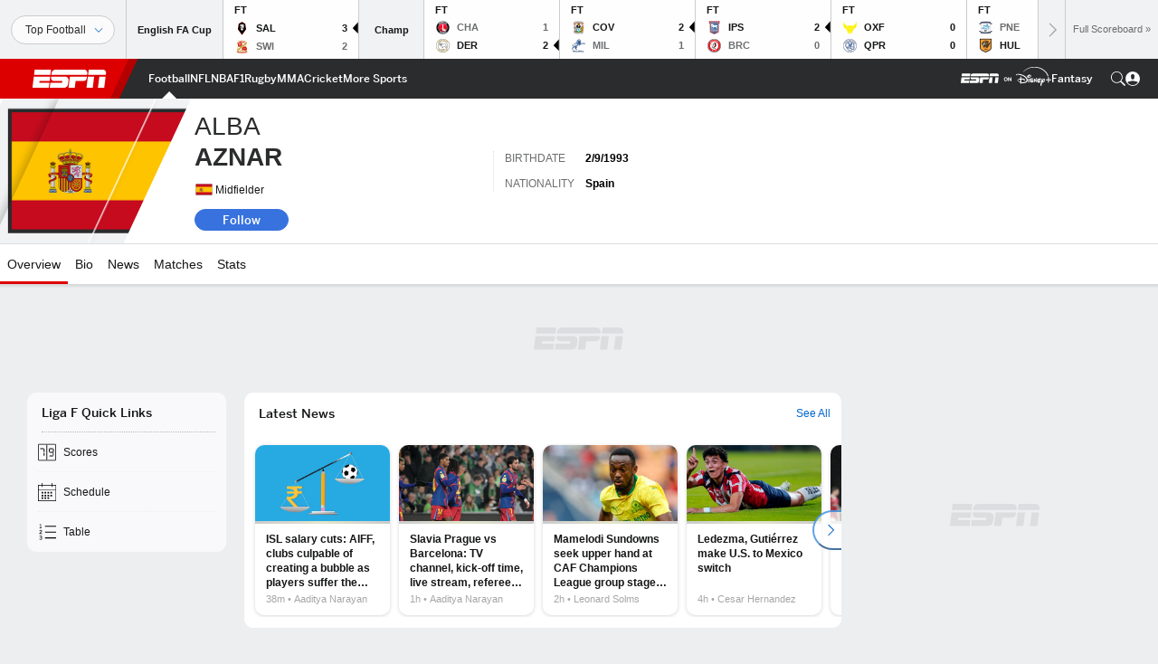

--- FILE ---
content_type: text/html; charset=utf-8
request_url: https://www.google.com/recaptcha/enterprise/anchor?ar=1&k=6LciB_gZAAAAAA_mwJ4G0XZ0BXWvLTt67V7YizXx&co=aHR0cHM6Ly9jZG4ucmVnaXN0ZXJkaXNuZXkuZ28uY29tOjQ0Mw..&hl=en&v=PoyoqOPhxBO7pBk68S4YbpHZ&size=invisible&anchor-ms=20000&execute-ms=30000&cb=kjolozrf482y
body_size: 49130
content:
<!DOCTYPE HTML><html dir="ltr" lang="en"><head><meta http-equiv="Content-Type" content="text/html; charset=UTF-8">
<meta http-equiv="X-UA-Compatible" content="IE=edge">
<title>reCAPTCHA</title>
<style type="text/css">
/* cyrillic-ext */
@font-face {
  font-family: 'Roboto';
  font-style: normal;
  font-weight: 400;
  font-stretch: 100%;
  src: url(//fonts.gstatic.com/s/roboto/v48/KFO7CnqEu92Fr1ME7kSn66aGLdTylUAMa3GUBHMdazTgWw.woff2) format('woff2');
  unicode-range: U+0460-052F, U+1C80-1C8A, U+20B4, U+2DE0-2DFF, U+A640-A69F, U+FE2E-FE2F;
}
/* cyrillic */
@font-face {
  font-family: 'Roboto';
  font-style: normal;
  font-weight: 400;
  font-stretch: 100%;
  src: url(//fonts.gstatic.com/s/roboto/v48/KFO7CnqEu92Fr1ME7kSn66aGLdTylUAMa3iUBHMdazTgWw.woff2) format('woff2');
  unicode-range: U+0301, U+0400-045F, U+0490-0491, U+04B0-04B1, U+2116;
}
/* greek-ext */
@font-face {
  font-family: 'Roboto';
  font-style: normal;
  font-weight: 400;
  font-stretch: 100%;
  src: url(//fonts.gstatic.com/s/roboto/v48/KFO7CnqEu92Fr1ME7kSn66aGLdTylUAMa3CUBHMdazTgWw.woff2) format('woff2');
  unicode-range: U+1F00-1FFF;
}
/* greek */
@font-face {
  font-family: 'Roboto';
  font-style: normal;
  font-weight: 400;
  font-stretch: 100%;
  src: url(//fonts.gstatic.com/s/roboto/v48/KFO7CnqEu92Fr1ME7kSn66aGLdTylUAMa3-UBHMdazTgWw.woff2) format('woff2');
  unicode-range: U+0370-0377, U+037A-037F, U+0384-038A, U+038C, U+038E-03A1, U+03A3-03FF;
}
/* math */
@font-face {
  font-family: 'Roboto';
  font-style: normal;
  font-weight: 400;
  font-stretch: 100%;
  src: url(//fonts.gstatic.com/s/roboto/v48/KFO7CnqEu92Fr1ME7kSn66aGLdTylUAMawCUBHMdazTgWw.woff2) format('woff2');
  unicode-range: U+0302-0303, U+0305, U+0307-0308, U+0310, U+0312, U+0315, U+031A, U+0326-0327, U+032C, U+032F-0330, U+0332-0333, U+0338, U+033A, U+0346, U+034D, U+0391-03A1, U+03A3-03A9, U+03B1-03C9, U+03D1, U+03D5-03D6, U+03F0-03F1, U+03F4-03F5, U+2016-2017, U+2034-2038, U+203C, U+2040, U+2043, U+2047, U+2050, U+2057, U+205F, U+2070-2071, U+2074-208E, U+2090-209C, U+20D0-20DC, U+20E1, U+20E5-20EF, U+2100-2112, U+2114-2115, U+2117-2121, U+2123-214F, U+2190, U+2192, U+2194-21AE, U+21B0-21E5, U+21F1-21F2, U+21F4-2211, U+2213-2214, U+2216-22FF, U+2308-230B, U+2310, U+2319, U+231C-2321, U+2336-237A, U+237C, U+2395, U+239B-23B7, U+23D0, U+23DC-23E1, U+2474-2475, U+25AF, U+25B3, U+25B7, U+25BD, U+25C1, U+25CA, U+25CC, U+25FB, U+266D-266F, U+27C0-27FF, U+2900-2AFF, U+2B0E-2B11, U+2B30-2B4C, U+2BFE, U+3030, U+FF5B, U+FF5D, U+1D400-1D7FF, U+1EE00-1EEFF;
}
/* symbols */
@font-face {
  font-family: 'Roboto';
  font-style: normal;
  font-weight: 400;
  font-stretch: 100%;
  src: url(//fonts.gstatic.com/s/roboto/v48/KFO7CnqEu92Fr1ME7kSn66aGLdTylUAMaxKUBHMdazTgWw.woff2) format('woff2');
  unicode-range: U+0001-000C, U+000E-001F, U+007F-009F, U+20DD-20E0, U+20E2-20E4, U+2150-218F, U+2190, U+2192, U+2194-2199, U+21AF, U+21E6-21F0, U+21F3, U+2218-2219, U+2299, U+22C4-22C6, U+2300-243F, U+2440-244A, U+2460-24FF, U+25A0-27BF, U+2800-28FF, U+2921-2922, U+2981, U+29BF, U+29EB, U+2B00-2BFF, U+4DC0-4DFF, U+FFF9-FFFB, U+10140-1018E, U+10190-1019C, U+101A0, U+101D0-101FD, U+102E0-102FB, U+10E60-10E7E, U+1D2C0-1D2D3, U+1D2E0-1D37F, U+1F000-1F0FF, U+1F100-1F1AD, U+1F1E6-1F1FF, U+1F30D-1F30F, U+1F315, U+1F31C, U+1F31E, U+1F320-1F32C, U+1F336, U+1F378, U+1F37D, U+1F382, U+1F393-1F39F, U+1F3A7-1F3A8, U+1F3AC-1F3AF, U+1F3C2, U+1F3C4-1F3C6, U+1F3CA-1F3CE, U+1F3D4-1F3E0, U+1F3ED, U+1F3F1-1F3F3, U+1F3F5-1F3F7, U+1F408, U+1F415, U+1F41F, U+1F426, U+1F43F, U+1F441-1F442, U+1F444, U+1F446-1F449, U+1F44C-1F44E, U+1F453, U+1F46A, U+1F47D, U+1F4A3, U+1F4B0, U+1F4B3, U+1F4B9, U+1F4BB, U+1F4BF, U+1F4C8-1F4CB, U+1F4D6, U+1F4DA, U+1F4DF, U+1F4E3-1F4E6, U+1F4EA-1F4ED, U+1F4F7, U+1F4F9-1F4FB, U+1F4FD-1F4FE, U+1F503, U+1F507-1F50B, U+1F50D, U+1F512-1F513, U+1F53E-1F54A, U+1F54F-1F5FA, U+1F610, U+1F650-1F67F, U+1F687, U+1F68D, U+1F691, U+1F694, U+1F698, U+1F6AD, U+1F6B2, U+1F6B9-1F6BA, U+1F6BC, U+1F6C6-1F6CF, U+1F6D3-1F6D7, U+1F6E0-1F6EA, U+1F6F0-1F6F3, U+1F6F7-1F6FC, U+1F700-1F7FF, U+1F800-1F80B, U+1F810-1F847, U+1F850-1F859, U+1F860-1F887, U+1F890-1F8AD, U+1F8B0-1F8BB, U+1F8C0-1F8C1, U+1F900-1F90B, U+1F93B, U+1F946, U+1F984, U+1F996, U+1F9E9, U+1FA00-1FA6F, U+1FA70-1FA7C, U+1FA80-1FA89, U+1FA8F-1FAC6, U+1FACE-1FADC, U+1FADF-1FAE9, U+1FAF0-1FAF8, U+1FB00-1FBFF;
}
/* vietnamese */
@font-face {
  font-family: 'Roboto';
  font-style: normal;
  font-weight: 400;
  font-stretch: 100%;
  src: url(//fonts.gstatic.com/s/roboto/v48/KFO7CnqEu92Fr1ME7kSn66aGLdTylUAMa3OUBHMdazTgWw.woff2) format('woff2');
  unicode-range: U+0102-0103, U+0110-0111, U+0128-0129, U+0168-0169, U+01A0-01A1, U+01AF-01B0, U+0300-0301, U+0303-0304, U+0308-0309, U+0323, U+0329, U+1EA0-1EF9, U+20AB;
}
/* latin-ext */
@font-face {
  font-family: 'Roboto';
  font-style: normal;
  font-weight: 400;
  font-stretch: 100%;
  src: url(//fonts.gstatic.com/s/roboto/v48/KFO7CnqEu92Fr1ME7kSn66aGLdTylUAMa3KUBHMdazTgWw.woff2) format('woff2');
  unicode-range: U+0100-02BA, U+02BD-02C5, U+02C7-02CC, U+02CE-02D7, U+02DD-02FF, U+0304, U+0308, U+0329, U+1D00-1DBF, U+1E00-1E9F, U+1EF2-1EFF, U+2020, U+20A0-20AB, U+20AD-20C0, U+2113, U+2C60-2C7F, U+A720-A7FF;
}
/* latin */
@font-face {
  font-family: 'Roboto';
  font-style: normal;
  font-weight: 400;
  font-stretch: 100%;
  src: url(//fonts.gstatic.com/s/roboto/v48/KFO7CnqEu92Fr1ME7kSn66aGLdTylUAMa3yUBHMdazQ.woff2) format('woff2');
  unicode-range: U+0000-00FF, U+0131, U+0152-0153, U+02BB-02BC, U+02C6, U+02DA, U+02DC, U+0304, U+0308, U+0329, U+2000-206F, U+20AC, U+2122, U+2191, U+2193, U+2212, U+2215, U+FEFF, U+FFFD;
}
/* cyrillic-ext */
@font-face {
  font-family: 'Roboto';
  font-style: normal;
  font-weight: 500;
  font-stretch: 100%;
  src: url(//fonts.gstatic.com/s/roboto/v48/KFO7CnqEu92Fr1ME7kSn66aGLdTylUAMa3GUBHMdazTgWw.woff2) format('woff2');
  unicode-range: U+0460-052F, U+1C80-1C8A, U+20B4, U+2DE0-2DFF, U+A640-A69F, U+FE2E-FE2F;
}
/* cyrillic */
@font-face {
  font-family: 'Roboto';
  font-style: normal;
  font-weight: 500;
  font-stretch: 100%;
  src: url(//fonts.gstatic.com/s/roboto/v48/KFO7CnqEu92Fr1ME7kSn66aGLdTylUAMa3iUBHMdazTgWw.woff2) format('woff2');
  unicode-range: U+0301, U+0400-045F, U+0490-0491, U+04B0-04B1, U+2116;
}
/* greek-ext */
@font-face {
  font-family: 'Roboto';
  font-style: normal;
  font-weight: 500;
  font-stretch: 100%;
  src: url(//fonts.gstatic.com/s/roboto/v48/KFO7CnqEu92Fr1ME7kSn66aGLdTylUAMa3CUBHMdazTgWw.woff2) format('woff2');
  unicode-range: U+1F00-1FFF;
}
/* greek */
@font-face {
  font-family: 'Roboto';
  font-style: normal;
  font-weight: 500;
  font-stretch: 100%;
  src: url(//fonts.gstatic.com/s/roboto/v48/KFO7CnqEu92Fr1ME7kSn66aGLdTylUAMa3-UBHMdazTgWw.woff2) format('woff2');
  unicode-range: U+0370-0377, U+037A-037F, U+0384-038A, U+038C, U+038E-03A1, U+03A3-03FF;
}
/* math */
@font-face {
  font-family: 'Roboto';
  font-style: normal;
  font-weight: 500;
  font-stretch: 100%;
  src: url(//fonts.gstatic.com/s/roboto/v48/KFO7CnqEu92Fr1ME7kSn66aGLdTylUAMawCUBHMdazTgWw.woff2) format('woff2');
  unicode-range: U+0302-0303, U+0305, U+0307-0308, U+0310, U+0312, U+0315, U+031A, U+0326-0327, U+032C, U+032F-0330, U+0332-0333, U+0338, U+033A, U+0346, U+034D, U+0391-03A1, U+03A3-03A9, U+03B1-03C9, U+03D1, U+03D5-03D6, U+03F0-03F1, U+03F4-03F5, U+2016-2017, U+2034-2038, U+203C, U+2040, U+2043, U+2047, U+2050, U+2057, U+205F, U+2070-2071, U+2074-208E, U+2090-209C, U+20D0-20DC, U+20E1, U+20E5-20EF, U+2100-2112, U+2114-2115, U+2117-2121, U+2123-214F, U+2190, U+2192, U+2194-21AE, U+21B0-21E5, U+21F1-21F2, U+21F4-2211, U+2213-2214, U+2216-22FF, U+2308-230B, U+2310, U+2319, U+231C-2321, U+2336-237A, U+237C, U+2395, U+239B-23B7, U+23D0, U+23DC-23E1, U+2474-2475, U+25AF, U+25B3, U+25B7, U+25BD, U+25C1, U+25CA, U+25CC, U+25FB, U+266D-266F, U+27C0-27FF, U+2900-2AFF, U+2B0E-2B11, U+2B30-2B4C, U+2BFE, U+3030, U+FF5B, U+FF5D, U+1D400-1D7FF, U+1EE00-1EEFF;
}
/* symbols */
@font-face {
  font-family: 'Roboto';
  font-style: normal;
  font-weight: 500;
  font-stretch: 100%;
  src: url(//fonts.gstatic.com/s/roboto/v48/KFO7CnqEu92Fr1ME7kSn66aGLdTylUAMaxKUBHMdazTgWw.woff2) format('woff2');
  unicode-range: U+0001-000C, U+000E-001F, U+007F-009F, U+20DD-20E0, U+20E2-20E4, U+2150-218F, U+2190, U+2192, U+2194-2199, U+21AF, U+21E6-21F0, U+21F3, U+2218-2219, U+2299, U+22C4-22C6, U+2300-243F, U+2440-244A, U+2460-24FF, U+25A0-27BF, U+2800-28FF, U+2921-2922, U+2981, U+29BF, U+29EB, U+2B00-2BFF, U+4DC0-4DFF, U+FFF9-FFFB, U+10140-1018E, U+10190-1019C, U+101A0, U+101D0-101FD, U+102E0-102FB, U+10E60-10E7E, U+1D2C0-1D2D3, U+1D2E0-1D37F, U+1F000-1F0FF, U+1F100-1F1AD, U+1F1E6-1F1FF, U+1F30D-1F30F, U+1F315, U+1F31C, U+1F31E, U+1F320-1F32C, U+1F336, U+1F378, U+1F37D, U+1F382, U+1F393-1F39F, U+1F3A7-1F3A8, U+1F3AC-1F3AF, U+1F3C2, U+1F3C4-1F3C6, U+1F3CA-1F3CE, U+1F3D4-1F3E0, U+1F3ED, U+1F3F1-1F3F3, U+1F3F5-1F3F7, U+1F408, U+1F415, U+1F41F, U+1F426, U+1F43F, U+1F441-1F442, U+1F444, U+1F446-1F449, U+1F44C-1F44E, U+1F453, U+1F46A, U+1F47D, U+1F4A3, U+1F4B0, U+1F4B3, U+1F4B9, U+1F4BB, U+1F4BF, U+1F4C8-1F4CB, U+1F4D6, U+1F4DA, U+1F4DF, U+1F4E3-1F4E6, U+1F4EA-1F4ED, U+1F4F7, U+1F4F9-1F4FB, U+1F4FD-1F4FE, U+1F503, U+1F507-1F50B, U+1F50D, U+1F512-1F513, U+1F53E-1F54A, U+1F54F-1F5FA, U+1F610, U+1F650-1F67F, U+1F687, U+1F68D, U+1F691, U+1F694, U+1F698, U+1F6AD, U+1F6B2, U+1F6B9-1F6BA, U+1F6BC, U+1F6C6-1F6CF, U+1F6D3-1F6D7, U+1F6E0-1F6EA, U+1F6F0-1F6F3, U+1F6F7-1F6FC, U+1F700-1F7FF, U+1F800-1F80B, U+1F810-1F847, U+1F850-1F859, U+1F860-1F887, U+1F890-1F8AD, U+1F8B0-1F8BB, U+1F8C0-1F8C1, U+1F900-1F90B, U+1F93B, U+1F946, U+1F984, U+1F996, U+1F9E9, U+1FA00-1FA6F, U+1FA70-1FA7C, U+1FA80-1FA89, U+1FA8F-1FAC6, U+1FACE-1FADC, U+1FADF-1FAE9, U+1FAF0-1FAF8, U+1FB00-1FBFF;
}
/* vietnamese */
@font-face {
  font-family: 'Roboto';
  font-style: normal;
  font-weight: 500;
  font-stretch: 100%;
  src: url(//fonts.gstatic.com/s/roboto/v48/KFO7CnqEu92Fr1ME7kSn66aGLdTylUAMa3OUBHMdazTgWw.woff2) format('woff2');
  unicode-range: U+0102-0103, U+0110-0111, U+0128-0129, U+0168-0169, U+01A0-01A1, U+01AF-01B0, U+0300-0301, U+0303-0304, U+0308-0309, U+0323, U+0329, U+1EA0-1EF9, U+20AB;
}
/* latin-ext */
@font-face {
  font-family: 'Roboto';
  font-style: normal;
  font-weight: 500;
  font-stretch: 100%;
  src: url(//fonts.gstatic.com/s/roboto/v48/KFO7CnqEu92Fr1ME7kSn66aGLdTylUAMa3KUBHMdazTgWw.woff2) format('woff2');
  unicode-range: U+0100-02BA, U+02BD-02C5, U+02C7-02CC, U+02CE-02D7, U+02DD-02FF, U+0304, U+0308, U+0329, U+1D00-1DBF, U+1E00-1E9F, U+1EF2-1EFF, U+2020, U+20A0-20AB, U+20AD-20C0, U+2113, U+2C60-2C7F, U+A720-A7FF;
}
/* latin */
@font-face {
  font-family: 'Roboto';
  font-style: normal;
  font-weight: 500;
  font-stretch: 100%;
  src: url(//fonts.gstatic.com/s/roboto/v48/KFO7CnqEu92Fr1ME7kSn66aGLdTylUAMa3yUBHMdazQ.woff2) format('woff2');
  unicode-range: U+0000-00FF, U+0131, U+0152-0153, U+02BB-02BC, U+02C6, U+02DA, U+02DC, U+0304, U+0308, U+0329, U+2000-206F, U+20AC, U+2122, U+2191, U+2193, U+2212, U+2215, U+FEFF, U+FFFD;
}
/* cyrillic-ext */
@font-face {
  font-family: 'Roboto';
  font-style: normal;
  font-weight: 900;
  font-stretch: 100%;
  src: url(//fonts.gstatic.com/s/roboto/v48/KFO7CnqEu92Fr1ME7kSn66aGLdTylUAMa3GUBHMdazTgWw.woff2) format('woff2');
  unicode-range: U+0460-052F, U+1C80-1C8A, U+20B4, U+2DE0-2DFF, U+A640-A69F, U+FE2E-FE2F;
}
/* cyrillic */
@font-face {
  font-family: 'Roboto';
  font-style: normal;
  font-weight: 900;
  font-stretch: 100%;
  src: url(//fonts.gstatic.com/s/roboto/v48/KFO7CnqEu92Fr1ME7kSn66aGLdTylUAMa3iUBHMdazTgWw.woff2) format('woff2');
  unicode-range: U+0301, U+0400-045F, U+0490-0491, U+04B0-04B1, U+2116;
}
/* greek-ext */
@font-face {
  font-family: 'Roboto';
  font-style: normal;
  font-weight: 900;
  font-stretch: 100%;
  src: url(//fonts.gstatic.com/s/roboto/v48/KFO7CnqEu92Fr1ME7kSn66aGLdTylUAMa3CUBHMdazTgWw.woff2) format('woff2');
  unicode-range: U+1F00-1FFF;
}
/* greek */
@font-face {
  font-family: 'Roboto';
  font-style: normal;
  font-weight: 900;
  font-stretch: 100%;
  src: url(//fonts.gstatic.com/s/roboto/v48/KFO7CnqEu92Fr1ME7kSn66aGLdTylUAMa3-UBHMdazTgWw.woff2) format('woff2');
  unicode-range: U+0370-0377, U+037A-037F, U+0384-038A, U+038C, U+038E-03A1, U+03A3-03FF;
}
/* math */
@font-face {
  font-family: 'Roboto';
  font-style: normal;
  font-weight: 900;
  font-stretch: 100%;
  src: url(//fonts.gstatic.com/s/roboto/v48/KFO7CnqEu92Fr1ME7kSn66aGLdTylUAMawCUBHMdazTgWw.woff2) format('woff2');
  unicode-range: U+0302-0303, U+0305, U+0307-0308, U+0310, U+0312, U+0315, U+031A, U+0326-0327, U+032C, U+032F-0330, U+0332-0333, U+0338, U+033A, U+0346, U+034D, U+0391-03A1, U+03A3-03A9, U+03B1-03C9, U+03D1, U+03D5-03D6, U+03F0-03F1, U+03F4-03F5, U+2016-2017, U+2034-2038, U+203C, U+2040, U+2043, U+2047, U+2050, U+2057, U+205F, U+2070-2071, U+2074-208E, U+2090-209C, U+20D0-20DC, U+20E1, U+20E5-20EF, U+2100-2112, U+2114-2115, U+2117-2121, U+2123-214F, U+2190, U+2192, U+2194-21AE, U+21B0-21E5, U+21F1-21F2, U+21F4-2211, U+2213-2214, U+2216-22FF, U+2308-230B, U+2310, U+2319, U+231C-2321, U+2336-237A, U+237C, U+2395, U+239B-23B7, U+23D0, U+23DC-23E1, U+2474-2475, U+25AF, U+25B3, U+25B7, U+25BD, U+25C1, U+25CA, U+25CC, U+25FB, U+266D-266F, U+27C0-27FF, U+2900-2AFF, U+2B0E-2B11, U+2B30-2B4C, U+2BFE, U+3030, U+FF5B, U+FF5D, U+1D400-1D7FF, U+1EE00-1EEFF;
}
/* symbols */
@font-face {
  font-family: 'Roboto';
  font-style: normal;
  font-weight: 900;
  font-stretch: 100%;
  src: url(//fonts.gstatic.com/s/roboto/v48/KFO7CnqEu92Fr1ME7kSn66aGLdTylUAMaxKUBHMdazTgWw.woff2) format('woff2');
  unicode-range: U+0001-000C, U+000E-001F, U+007F-009F, U+20DD-20E0, U+20E2-20E4, U+2150-218F, U+2190, U+2192, U+2194-2199, U+21AF, U+21E6-21F0, U+21F3, U+2218-2219, U+2299, U+22C4-22C6, U+2300-243F, U+2440-244A, U+2460-24FF, U+25A0-27BF, U+2800-28FF, U+2921-2922, U+2981, U+29BF, U+29EB, U+2B00-2BFF, U+4DC0-4DFF, U+FFF9-FFFB, U+10140-1018E, U+10190-1019C, U+101A0, U+101D0-101FD, U+102E0-102FB, U+10E60-10E7E, U+1D2C0-1D2D3, U+1D2E0-1D37F, U+1F000-1F0FF, U+1F100-1F1AD, U+1F1E6-1F1FF, U+1F30D-1F30F, U+1F315, U+1F31C, U+1F31E, U+1F320-1F32C, U+1F336, U+1F378, U+1F37D, U+1F382, U+1F393-1F39F, U+1F3A7-1F3A8, U+1F3AC-1F3AF, U+1F3C2, U+1F3C4-1F3C6, U+1F3CA-1F3CE, U+1F3D4-1F3E0, U+1F3ED, U+1F3F1-1F3F3, U+1F3F5-1F3F7, U+1F408, U+1F415, U+1F41F, U+1F426, U+1F43F, U+1F441-1F442, U+1F444, U+1F446-1F449, U+1F44C-1F44E, U+1F453, U+1F46A, U+1F47D, U+1F4A3, U+1F4B0, U+1F4B3, U+1F4B9, U+1F4BB, U+1F4BF, U+1F4C8-1F4CB, U+1F4D6, U+1F4DA, U+1F4DF, U+1F4E3-1F4E6, U+1F4EA-1F4ED, U+1F4F7, U+1F4F9-1F4FB, U+1F4FD-1F4FE, U+1F503, U+1F507-1F50B, U+1F50D, U+1F512-1F513, U+1F53E-1F54A, U+1F54F-1F5FA, U+1F610, U+1F650-1F67F, U+1F687, U+1F68D, U+1F691, U+1F694, U+1F698, U+1F6AD, U+1F6B2, U+1F6B9-1F6BA, U+1F6BC, U+1F6C6-1F6CF, U+1F6D3-1F6D7, U+1F6E0-1F6EA, U+1F6F0-1F6F3, U+1F6F7-1F6FC, U+1F700-1F7FF, U+1F800-1F80B, U+1F810-1F847, U+1F850-1F859, U+1F860-1F887, U+1F890-1F8AD, U+1F8B0-1F8BB, U+1F8C0-1F8C1, U+1F900-1F90B, U+1F93B, U+1F946, U+1F984, U+1F996, U+1F9E9, U+1FA00-1FA6F, U+1FA70-1FA7C, U+1FA80-1FA89, U+1FA8F-1FAC6, U+1FACE-1FADC, U+1FADF-1FAE9, U+1FAF0-1FAF8, U+1FB00-1FBFF;
}
/* vietnamese */
@font-face {
  font-family: 'Roboto';
  font-style: normal;
  font-weight: 900;
  font-stretch: 100%;
  src: url(//fonts.gstatic.com/s/roboto/v48/KFO7CnqEu92Fr1ME7kSn66aGLdTylUAMa3OUBHMdazTgWw.woff2) format('woff2');
  unicode-range: U+0102-0103, U+0110-0111, U+0128-0129, U+0168-0169, U+01A0-01A1, U+01AF-01B0, U+0300-0301, U+0303-0304, U+0308-0309, U+0323, U+0329, U+1EA0-1EF9, U+20AB;
}
/* latin-ext */
@font-face {
  font-family: 'Roboto';
  font-style: normal;
  font-weight: 900;
  font-stretch: 100%;
  src: url(//fonts.gstatic.com/s/roboto/v48/KFO7CnqEu92Fr1ME7kSn66aGLdTylUAMa3KUBHMdazTgWw.woff2) format('woff2');
  unicode-range: U+0100-02BA, U+02BD-02C5, U+02C7-02CC, U+02CE-02D7, U+02DD-02FF, U+0304, U+0308, U+0329, U+1D00-1DBF, U+1E00-1E9F, U+1EF2-1EFF, U+2020, U+20A0-20AB, U+20AD-20C0, U+2113, U+2C60-2C7F, U+A720-A7FF;
}
/* latin */
@font-face {
  font-family: 'Roboto';
  font-style: normal;
  font-weight: 900;
  font-stretch: 100%;
  src: url(//fonts.gstatic.com/s/roboto/v48/KFO7CnqEu92Fr1ME7kSn66aGLdTylUAMa3yUBHMdazQ.woff2) format('woff2');
  unicode-range: U+0000-00FF, U+0131, U+0152-0153, U+02BB-02BC, U+02C6, U+02DA, U+02DC, U+0304, U+0308, U+0329, U+2000-206F, U+20AC, U+2122, U+2191, U+2193, U+2212, U+2215, U+FEFF, U+FFFD;
}

</style>
<link rel="stylesheet" type="text/css" href="https://www.gstatic.com/recaptcha/releases/PoyoqOPhxBO7pBk68S4YbpHZ/styles__ltr.css">
<script nonce="8SnYtySvGkAgmpQ_Ygtxng" type="text/javascript">window['__recaptcha_api'] = 'https://www.google.com/recaptcha/enterprise/';</script>
<script type="text/javascript" src="https://www.gstatic.com/recaptcha/releases/PoyoqOPhxBO7pBk68S4YbpHZ/recaptcha__en.js" nonce="8SnYtySvGkAgmpQ_Ygtxng">
      
    </script></head>
<body><div id="rc-anchor-alert" class="rc-anchor-alert"></div>
<input type="hidden" id="recaptcha-token" value="[base64]">
<script type="text/javascript" nonce="8SnYtySvGkAgmpQ_Ygtxng">
      recaptcha.anchor.Main.init("[\x22ainput\x22,[\x22bgdata\x22,\x22\x22,\[base64]/[base64]/[base64]/[base64]/[base64]/UltsKytdPUU6KEU8MjA0OD9SW2wrK109RT4+NnwxOTI6KChFJjY0NTEyKT09NTUyOTYmJk0rMTxjLmxlbmd0aCYmKGMuY2hhckNvZGVBdChNKzEpJjY0NTEyKT09NTYzMjA/[base64]/[base64]/[base64]/[base64]/[base64]/[base64]/[base64]\x22,\[base64]\\u003d\\u003d\x22,\x22wrlAw50XLCnDvn95XsKTwoEiwoDDkiDCgCbDqRTCjcOvwpfCnsODdw85TcOnw7DDoMOUw6vCu8OkEmLCjlnDlcObZsKNw6x/wqHCk8O8woBAw6BuUy0Hw4TCgsOOA8Ovw6lYwoLDm3nClxvCicOMw7HDrcOie8KCwrI4wrbCq8Owwq5UwoHDqCDDmAjDolE8wrTCjlvCmCZiacKHXsO1w5VTw43DlsOSTsKiBlNjasOvw6zDtsO/w57DkMKfw47Ci8OWK8KYRTfCpFDDhcO8wrLCp8O1w7HCisKXA8Oxw4M3Xm9VNVDDjsO5KcOAwrlyw6YKw57DpsKOw6cZwrTDmcKVcMOuw4Bhw5IHC8OwbA7Cu3/CpG9Xw6TChcKDDCvCt0EJPmHCm8KKYsOzwq1Ew6PDrcOJOiRcI8OZNnpWVsOsa1bDoixJw7vCs2dSwo7CihvClgQFwrQhwoHDpcO2woHChBMuU8OkQcKbWAlFUh7DkA7ChMKSwpvDpD1Vw7jDk8K8JcKRKcOGYsKnwqnCj2rDhsOaw49Mw5F3wpnCiQ/[base64]/wrrDjcOkKMK2w6vCosKZw4RGQnFIwrbCjybCv8KiwrLCr8KAJsOOwqXCiBtqw5DCjlIAwpfCo2QxwqEkwoPDhnEPwosnw43CqcOTZTHDmmrCnSHCjCkEw7LDtGPDvhTDk1fCp8K9w7jCmUYbTsOvwo/[base64]/L8OMwoJxRsObw6EmA8KsBsOkJDV1wqTDvwjDl8OiFsKwwrvDv8Oywq1Qw4PCiHbCmsO0w6TCsGDDlMKQwrJRw4TDgDhIw6FjM0LDkcKzwo/[base64]/[base64]/[base64]/ChcKTw4PCtmBSw5LCtn7Ct8OJwrRMEcKIcMOWwrPDr0hJVMKNw4kNU8Oow6Efw55AL3YrwoXCnMO7w6xrV8OtwoXDijJ/GMO1w6M9dsKQwpELW8O0w4LCkzbCh8Osa8KKIWXCqGMkwrbDsxzDkHgSwqJlTCoxbxBJwoUXSjUuw7XDjAxKYMOlQMK8KCF6GifDhsK6wo5MwpnDkkAQwo3CuQBNOsKtTsKGTljCnn3Dn8KcO8K9wpvDiMO0I8KKZsKfOz8iw4VPwpTCogx0XcO/woQzwoTCsMKyHwLDnsOiwo9TE2vCsi9fwoDDj3PDu8OeHMOVXMOtUMO/KBHDkWUhP8KURsOowpzDuGdzGcOowrhFOAzCk8OKwqDDpcOcLm1WwoLCh3HDtjEsw6ASw7l/wqfCkkI8w6gQwoxmw57CuMKmwrpvNRZaEH0IBVLChErCm8OywpVNw4FlBcOiwpdJexJzw7c/w7/DjsKFwotuM1zDr8KcHsOtVcKOw5jChMOpJ03DgzMLEcK/WMOrwqfCiF4kAwgqOcOFccKeKcKtwq1TwoDDjsKkPiTCs8KpwotjwoM9w4zCpngRw7sZbS0iw7zCt2cRDUwpw5rCjHc5a23DvcOQdDTDr8OcwrU7w6Ngf8O9UR1JTMOZNWFRw5d2woIUw6jDpcOQwrwcagBYwpQjBsOMwq/DgTxGYkN+wrcEUETCh8KUwoNPwpwCwo3CoMKNw7guw4lZwrHDgMK7w5XCm2DDlsKjdA9rJVN3w5ZnwrppA8OSw6fDjms7OxTDu8KAwrZZwpcYUMKzw4NPW3HCgSFUwpkJwpjCs3LDgBsKwp7DuF3DjGLDusOSwq4IDys6w7BbD8KoVMK9w43Cpx3Doj3CshnDqMOew6/[base64]/[base64]/[base64]/Z0l2KXAkwo7DisOqcsK/w6TDqT9ja23Dm2oOwpoww5vCj31maRUpwq/[base64]/DrcKCwoHCgsKbw49Ow5tsFsOFY8KVw4xPw5PCshtyOk8Nd8OlASArTsKNMCbDmxNLbX0pwq3CnMOIw77ClcK5RsOSY8KOWVFZw69wwp/DmlQwWMOZVWXDgSnCoMO3EjbCo8KrL8OUd19HKsOMHsOfJCTDpS9hwrsFwo0+TsOHw4rCnsKGwrTCpMOJw5QMwrRmw7vCtWPCksOgwoLCpzXChcOEwpEmesKDFxzCk8OzCMKuS8KswoTCohTDrsKPN8KPXmR2w4vDq8Kew7gkLMKow4HCtQ7DnsKkB8Knw6Mvwq/CssOCw7/CvgUtwpd7w57CosK5IcKOw7vDvMKFRsKEHjRTw55fwoxhwrfDnirCjMOldBY8w47CmsKBdSpIw6zCqMK7woM/woHDv8KFw4nDoyk5bA3Ch1QFwonCmsKhGRbCrsKNacKdOMKlwq/[base64]/DhDBZw4nCssO7bMOmw6LDvDfDjsKVwqJnH8K1wonDisOkYi4QQMKiw5rClGooY2Zqw7LDgMK6wpwRcgnCtcOswrjDhMKqw7bCtx8Dwqhuw5rDq0/DgcOIZyxAPGcIw4VDf8Kyw7dVfmrDjsKvwoTDllgiLMKrOMKtw5AIw4tjD8K/B2DDtXYxfMOOw49uwr4dWmVHwp0KdnLCrzDDucKPw5pKMsKkdELDrsOaw47CuAPCpMO/[base64]/Dp8KhIFxLa8KGfMKDwovDtSrCihocP1d5woHCtUXDu1TDr1tbKR1Gw4fCu2/Dl8KHw7UBw54gVEctwq1jLXlib8KVw5I4wpcQw4xVworDjsK+w7rDjkHDmg3DssKSamt9bn/[base64]/Ckm1FOlDCqcKYGcOhFVovYsK0TMKZeHUYw74mJxLCkw/DtXHCi8KrG8OaK8KRw407fmx2wqxpM8ONLgs+UW3DnsOGw5R0EXQLw7pYwqLDgWDDoMOUw5rCp0dlKUoqRChIw5NvwrYGw6BDRcKMacKXSsKZZXw+ay/Cv3YwasOKYE8ewo/CplZwwqTCkBXDqDXDhsK6woHCkMOzYsOXQ8K5G0/DjE/DpsOQw5TDksOkIgjCo8OzEsKKwojDqGDDq8K3S8K5MkxsSi4hE8KdwofCn3/[base64]/DusOTwpddw5fCh8K2wot8wqsnw6JbCGDDqRA/YBxHw68iWnJVL8KQwr3DnQppMUUmwq3DnsOdKg82QWkHwrTDl8KAw6vCrsKHwrEJw7/[base64]/CsMKIw5Fnc0LCvxx7w74rwq/DsMKHwrYEPV9ywqZXw4PDnA7CisOCw70Zwp50wr4gW8OPwpPCmERrwqMTNHpXw6zDvErCpyJxw7wzw7LCo0LChjTDscO+w557IMOrw7jCl0k4MsOdw70Cw5hgUcKxbMK/w7luexADwqAwwqEBOixBw5YBw4cLwrc2w4E9Cx4kaCxGw59bBxVsN8O+THPDpltTNx9Dw6taQsK+UFvDn3bDuXp9dXXDiMKNwq5/MVbCvHrDrkLDjsONEsOlWcOWwoNrBcKbY8Ksw70gw7/[base64]/[base64]/[base64]/ecOuEFQ6VMKVInsDw6fDrTEQCcKBw7YowqHCvsKPw7bDrMK7w6/CpTfCv3fCr8K7Hi5CZS0fwpDCkhPDjkHCsB7DsMKyw50Bwockw5ZWR21KLhXCvUA3woNQw59Ow7/[base64]/woQcw7zCnkJ1w4YiacKIIcKMwoHDsQoDw6bCosO0cMOnwrwpw704wrLCnSsQHUjCum3Dr8Kzw43Cp2fDh0IdQhsvMsKpwrRtwo3Cu8OpwrTDvlHCrgkKwpNHV8K/wqHCnsKIwp3Cpgs5w4EEFcKOw7TDhsONfiM3wrwzd8KxVsKFwq8tWxrChUtMw4/DisKAJnlSVXfCpcONOMOVwrnCiMKxYsKBw5ksEMOrZ2vCq1nDtMKOQcOmw4fCoMKZwpxuYAYNw7kNSjDDlcO+w7xkPhnDsRbCr8Kowp5rQ2g0w4nCuAovwoIweCjDg8OQw47Cs21Xw6Vswp7CpCzDlyhIw4fDrxrDr8Kjw7o/aMK+wqTDqmTChEPDgcO9wrYydR09w50owoEoX8OPL8OswrzCriTCj1jCn8KPUwVgbMK3wqHCpcOlwrXCv8KvPCsBSAbClCrDrMK/cHoNe8KNVMObw5LDmcOYbsODw4oFbsOPwoFZScKUwqTClhgiwo7DrsK3ZcOEw5UcwqZBw5HClsOvSMKMwoxYw7DDscOYEQ/DiXJ8w4DCmcO1HgLCsTnCpsKzcsOtJBPDscKIacOvOQwPwp0XE8K4KlkQwq8qXx8uwrsQwphoCcKEBcOWw5Z6TELDr0nCvgMBwqPDqMKtwoVbf8KRw7XCsA3Dqg3CoilGGMKNw4DCvD/[base64]/DknRYw799YgvDn8Oyw4XDmEXDqcOYwqVSw6szG0jCqDcva3jCrUPCo8K2I8OwI8KBwr7CgcO/w55cbMOHwrp8Q0jDqsKGKQvChjdHcFjDlMO8wpTDmcOPwpxvwrzClcK6w6BCw4N+w7I7w6/Csn9Dw4cow4wJw5YsPMKDMsKRNcK2w7wmRMKEwpVbDMOuw50Jw5Zswokbw7rChMORNsOnw6TChhUUwoBzw58CGBd5w77Cg8K1wrDDoSrCs8OcEcKjw60NAcOkwrxZfWzCg8OHwoPChyvCmsKYE8Kuw7vDiX3CscK7wokKwp/DjB94XwsOVsO9wqsVw5DDqsK/eMOFwrXCvsOgw6TCusKTdj9/IsOPLcKWRVshThzDsTV4wqdKcgvDo8O7DMO2RsOYw6QowovDoWJxw4LDkMKmWMOLd1/DnMKZwpdAXzPClsKiaWRUwoAoVMORw4kcw4/Chw/CuAvCnwLDucOHJsK7wpfDhQrDs8KVwpnDp1V5N8K3YsKBw5fDm0fDlcK2Z8KRwoTCr8OmJH1Ew4/CuSbDi0nDqWpCAMOzZUUuMMKkw4nCjcKeS37CoTrDuCLCgcKUw5law4onbcOGwqnDgcKVwqANwrhFO8ONEGpuwocXVHfCnsONFsOowoTCiU4CRDbDgQrDrsK3w4XCsMORw7PDlygjw5bDqkTCjcK2wqoTwr7DsDlhfMK6OMK3w4rCmcOnHi3Cs1hWw4/[base64]/DsTRTw63CiCcYw7TDl3RLwr86wrvCqFnDijsHM8OKw6lcJMOmW8KMP8KKwqk1w5XCvgjDvsOEEUwPSyvDlk3ChiFuwqJ9R8OxRl96d8OXwpLChWdFwoVGwr7Ckidvw6HDlUolehHCvsKHwowcc8OUw4LCo8Ouw6dLMXfDgnJMQ3ICWcOjL3cGTlvCscKffj1peFB/wobCpcOhw5vDu8OjISJLKMKKwrl5wqsXw7rCiMKHEyDCoz9JXsOBbgfCjsKGEyHDoMOWBcKWw6NQwprCghLDn3HCihDCi3PCu2fDssKoLC9Rw68ww4FbPMKmWMORGycLKjDCqDHDlzXDt3XDpG7DvsKowoJZwojCoMKzFAzDpjbCsMKNKyzCsR/DnMOrw5cgOcKYEmk5w4bClCPDmU/DhsKMU8Kiwq/DtzxFWVfCpnDDjkbCjHEsPm/[base64]/CixPDmsOuM8Okw6AUDkM9wqvCtDhJRR/Dox4RFwZUw44Lw7bDucO/wq8SHhcgMz1gwqjDq3jCglwpDcK9BgfDvcOXS1fDvwnDgsOFZ14nJsKAw5bDox9sw7DCs8O7TcOgwqPCmMOZw7t4w5jDrsKRQi3Dox5dwqjDr8O0w4MAIz/[base64]/CuWA+w4oXw53ChMKQwpvDi8OxfSp/wrVEYMKSW34pJz/Cl3ptZiVpwrIWOhtlZxNnY3lZWDoUw7JDJ3DChcObecOCwpPDigjDj8OaHMOpf39zwqnDnsKGSiY2wqUsT8Klw6rCjSPDvMKLeSjCt8KSw5jDjsKsw4V6wrjCuMOFXUI6w67CsU7CsSvCo0cLZTY/aAA4wobCoMOvwoAyw6zCssKfR0TDpMKLAjvDqEjDni/DlRh+w5skw5TCnhxAw77CjTsVG37Co3JJc0XDrD0+w6HCqMOCIMO4wqDCjsKWF8KaGcKWw4Rbw49twqnCmzbCowUKw5XCowhawpPClCvDgMK2AsORYXtMNsO7ZhsYwo/CoMO6w6BfA8KKeXPCjhPDkyvCuMK/KgZOUcOtw4nCgCXCgMO6wqPDu0xKXE/[base64]/CvcOSN8KyI8OScMKOCMOqw4HDjm/CqFXDr25vRsKcZ8OeLMOMw4tpBjx1w6x6eRdkesOSbBgoKMKvXk8cw77Cnxs1CRVAGsKiwpVYbkLCucOTJMOxwprDlUonR8OPw5Q5UMK/Fj1IwrxqQijDnMO4eMK5w63DsgzDsRUSw6tzcsKVwojCg2FxUcOewq5OAsONwo56w5/CkcKMNQbCiMK8aGfDs2g5w4s0QsK5VMOnC8KDwqcYw7XDrg17w4Ycw4clw4QHwqBbfMKSE15KwoNTwrlILSLClMOPw5TDmQ1Hw4YQYcO2w73CucK1ehkuw7DDu0zCoX/DtMO2bkMYwr/CgjY+w6fCqABOQkzDscOowo8VwonClcKJwpokw5JDK8O/[base64]/w7gIbsKBVMKww6jCicO8wppORMKUwoTDjiLCg8O8woLDl8OmZ0gcGznDuFPDiRMLNcKqFlPDpMK0w4ECNR8FwoLCp8KpYCvCtGNWw5LCtQlYWMKZWcO/[base64]/[base64]/[base64]/fsOFLRbDhcK0wq8Qw6vCtHUewonClsKRwpbCsyTDicK6w67Dr8Oswo8Qwop7PcKwwp/DisK2McORa8OHw6rChMKnZnXCtRrDjmvChsOKw6l7DGVQIcOkw78XIsOGwqHChMOrbDTDsMOwU8OSw7rCtcKYS8O+EjYHbQXCicOzccK+ZEBMwonChiQRA8O0EisZwr7Dr8OpYV/CqcKyw5JgGcKSa8OpwowRw7NSYcOOw60NPBxkYQZ+SGHCiMKiLsKSLRnDlsKcLcOQfENewpTCosKKb8OkVjXDtcO7w740IMKpw5hCwp0lQSI3LMOvD13CuzTCucOaIcOiKDPDocOhwqJ6wqIswqfDqMKewqfDkVg8w6EUwqkaQsKlJcOGYzZXB8KEw7/DniB9dSHDl8OMYmtNDMK0CEI/wo8FC1LDmMOUHMOgV3rDh2rCsQ0uFcKNw4A1SzVUI0TDh8K6P23CicO+woBzH8KiwqTDkcObbcOgQcKdw5fDp8OfwpPCmjQow7nDicOWG8KiBMO1UcKUf3rDjDvCscKRTMOOQQsHwrA8wqvCpRLCo3UJB8OrJWTCgXo5wogKDljDhy/ChG/[base64]/CucOEPnB1L8KIUXgMwrXDlsO0w7XCmcKtN8OOUidvSFg1TDhsX8KZE8K1wr3Cm8OVwr1Tw7bDq8K8w7FlPsOLVsOzLcObw5IPwpzCgsOgwpfCs8K/w7stYGjCklfCmMKAYXjCocKIw6zDjSLDgRDCncKqwrB+J8O0WcOJw5nCggrDjhZiwpjDvsKfU8Ksw6fDscOfwr5WPcO3w7LDnMOJNcKOwrZXZMKSXgvDi8Kow6vCoT4Qw5XDisKOQGvCrn7DocK7wppuwoAIDMKVw5xaSsOyPTfCosK7PD/Cq3LCgSlTccOYRlfDjnTCg2TCjHHCt1/CkHgnVMKJasK4wr3DhMK3wqHDoxzDiGnChFXDicKZw49eOlfDlGfCsTTCq8KJAMOPw6VkwqAIXMKGUllxw4R4DltSwqvCucO2AMKAJD3DuS/Cj8ODwqvCjw5BwpvDlV7CqFhtOFXDli0MYgDDvMKsN8KGw4Iqw4FAw4wNN25XNFbDksKWw4fCmD9bwqXDvWLDgQfDm8O4w7kNKXMmY8KSw4PDvMKcQsOrw5ZzwrAIw51+HcKvw6piw5kcw5tqCsOWMQB0WMKow7I7wr/DjcOfwrkowpbDlQ/DsRfCpcOOBE9qAcOiMMKnPFQhwqR3wpByw7UwwrUdwrPCtTXCm8OSKMKXw6Blw4rCusKWRcKPw7/[base64]/[base64]/Dm1XCgMOzMg7CmVjDl8O+w6pow4zDvzVcwpfDqMOhOsKNSl9pcgoiw6dkUsKmwprDjHx9LcKiwrYWw5ohOHPCjXhhe2U1BBbCtXtPOmDDmzfDrWppw6nDqEN9w7zCsMKSUFtLwpzCocK0w6wVw6hkw6JbUcOjwoDCrS/DhgTCvX5Gw4nCi2HDlcK4wqUUwroSW8K/wr7Ci8OOwptxw6IYw5nDnTXChxVKZSnCusOjw6TCtMKeH8OHw6fDoFjDh8OjbsKFAEcvw5HCicOJPFJzbsKdQQc5wrQhwoYUwpQMZMObHU/DscKgw7ISF8KiazBcw44lwp3CkUNMZMOOAknCqcKFAlvCh8KSLxlRwrlvw4UFY8Kbw53CisOLLMOzXShcw7LDs8Kbw5U9NcKWwro/w4fCqgp5RsOATzbCk8O0STDCkXDCr13DvMOqw73Cn8KRShDDkcO0YScCwowaIRFZw50BYUvCgDrDrBQjF8OOWMOPw4DDlEDDqsOaw67Cl0DDt1DCr33CmcKtwosyw75IK3w9GsKOwqHCtyPCgcOSwqXCp2VWMUVDUiHDh1Z1w5bDq3c9wrNRdH/[base64]/Do8OBKScUMjDCkMKswrsYCUTCrcOJQS/Ckg/[base64]/w7/DisKMKsOSCUnCpjg1wrXCrRLDgcOXw7AxPMKxw6HDjikrD1zDoDR+GEjDqE1Qw7PDg8Ozw7NjURUUWsOKwpjDpMO7b8K2wp4OwqwuasOXwqANRcK5MEg3CT9awpHCn8OdwqzClsOWLwN/w7YGDcKkayjDlmbCkcKXw40RBy9nw4lOw7kqDMO7EsK5w69/eGpAQR7CosOvb8OmU8KtEMOGw50/woYKwoDCscKXw7cPBFHCk8KVw5oYIGjDo8O9w67ClMOVw5FlwqdWan3DjTDChBHCo8OYw5fCoC8JdcK7wo7DukVnMhfClAwxwotKI8KoeHt/[base64]/[base64]/CkDfCk8OiAcOSbDHCl8O8LDHCj8KiwroFwr3CjcKMwr5QCWPCiMKCFGJqw7DCjjUGw6rDuR9XV0smw5dxwoRKZsOUFW/DllHDgMKkwpHCkhsTw5rDhMKNw5zDo8OWfsOnazLCpcKNwoTCscOtw7RuwqPCqQsDe09cw4DDjcOtIhscKMK7wr5rfUfDqsOHDl/Du2QUw6I6w5JkwoRvKwozw5LDhMKVZAbDkTYYwqDCpyJbasK1w4TCrsKjw6Byw5owcMKYMnnCkyLDlEcpM8Obw7MEw4jDhDNPw5J0asKnw7vDvcKIBADCv0Rmwp/DqWVAwok0YlHDnHvCrsOTw4nDhVPCuTHDlwZXd8K5wrbCj8Kcw6/Cojonw6DDs8OVczzCnsOVw6vCrsKHSRUPwpTCqQ0JJGoKw5nCn8OfwobCrnNPLHPClC3DisKFXsKAMXlyw7XDjcOgKsKtwpRjw4dgw7LCiFTCnW8bNy3Dp8KGXcKUw7wxw4nDgSDDgh05w6rCpXLCmMKOJkAWNhNiSlfDjllSwprDlHHDp8Ogw6rDsUnDm8O/f8KXwoPCg8OoH8O2MBvDmwYxd8ONE1jCrcOKFMKGN8Kcw5rCgMKbwrhfwp3CrmnDgzxrWXNMIn7DsBrDu8OEasKTw7jCpsKAwqjCr8OdwqdyE3I6JwARHCAgTsOUwpbDmi7DglFgwoBkw4/Dn8Kiw74Hw53Dq8K0ahI5w7YMY8KhRT7DpMODLcKvIx1/w7LDvSLDtsKuUCdpQsO4wpbDtkYrw4fDgcKiw5pow7fDpw5zE8OuUcKDITHDqMKkQ2Jnwq8gJ8O5IU3Dl3tUwplgwqwnwpEFYR7CmGvDkl/DhXnDkS/DusOlNQtNLyU6wq3DkGYUw7DDg8KEw5AAw57CuMO5Uhlew6xhw6ZhZsKueXzCgm/CqcKnZFcRQkDDlsOiTTHCs3stw7wmw6QQeA8wNnrCkcKPRVTCj8KWSMKzUsObwqYJd8KaSkccw5LDpG/[base64]/wqx3w589VcOIw5bCvw7CgcKwwpPDosKNecK2QXTDnxPCoWDDkMKrw4bDsMO5w61pw7gAw7rCrBPCvMO0woDDmFvDjMKPeGV4wppIw49BR8KfwoA9RMOPw6TDqSLDuGnDrRV6w5UxwrPCvgzDjcKOLMOSwrXCisKgw5M5DkHDki5UwrtOwrJ/w5xsw7dxKcKMQxrCsMOaw6LCs8KjTnVJwrgNWQVYw4fDgiPChjwTYMOIBn/[base64]/DMKfwptgeHMwwrZTSMK/w4/CtsKoKQ/DnMKaa8K1XcKcOhUvwpfDtcKrem3CqMKCLV3Cl8K3YsKawoF8ZT7Cn8KkwonDncO8cMKaw4kjw712KAgWOn5Lw4fCpMOMWk9DBcOsw7XCocOqwoR9wrrDogJUPMK4w4dMLxTCucK8w7vDnn3DnQfDgMKew4hQXThOw4gawrHDiMK4w4tTwojDpAgAwr/Cj8O9JV9QwrNnw7YCw74bwqIvKsOfw6pkWEwYPEjCr2QxM38ewrrCokBICG/DpzzCtcK/RsOKFkzCiUZQMcKlwpHCkTMNw5fDj3LCgMOOQsOgOlgeccKwwpgtwqAFWsO+csOoHRTCrMKCcFJ0woXCt0wPOsOyw63ClsKPw6PDrcKqw5dOw5ALwpxOw6Zow7/CtnFGwpdYNC3CsMOYRcOWwpZ0w5XDrGdnw7pbw4XCrFrDrBrCuMKCwpVCM8OrI8KKOwbCtsOLaMKww6M2wp/CnjlXwpseA2bDiUNaw4URPx9LGUTCssKCwpHDlMOHWAppwpLCjm8BUcO/PDZBwoVSworCjgTClW7DsF7CksOzwpEsw5lPwqfCgsOPV8OOYATCrMO7wrM7w5MVw79Zw6ASw5EMwoMZw4EZcAFpw5kZWGAqWGvCpH81w4TCisKAw6PCh8KtWcOaLcOQwrdOwoRDL2rCkSAjMnMKwrHDsxM/w5vDmcKvw6oJWTl7wqnCucKgbkDChcKeAcKILD/DjF8YPgPDssO0ah1DYsKqK1zDkMKxbsKvdQvDlEIJw5PDi8OLQcOJwpzDpAPCssOuZnnCjlV/w4lnwq9gwr5fS8OgLnAvVhIxw5ZTKBnDucK4cMOUw7/DssKtwplLITfCjWTDqlliZQnDhsOoDcKBwrEZUcK2NsKtRcKhwpwbdyAUbD/Dk8KRw6kvwrTCn8KKw50gwqp8w7d0HMK2w5UIW8Kmw6s0BmrDgC9PLy3CiFvClSE9w5bCl1TDqsKow5fCghc7YcKMTEM5c8OEW8OAw43DpsOcw4oIw47CuMO2cWPDuhAYwrjDoiokYMK4wpp7woHCtyDDn2tacyIEw7nDnsOIw4Zowr8Xw4jDg8KrKS/[base64]/Cm8Oqw6bDr8O9wpVyAsKdCipfenM2GUPCvhvCgwnCuVvDkXIiMMK9WsKxwrPCmhHDhUXDlcK7bk7DicOvAcOqwo7Do8KyZMK6C8KSw5xGJk8LwpTCiEPCnMOmw6bCvwnCkEDDpxcWw4fClcO9woMXWcOXwrTCgyXDisKKOF3DqsKMwqE6BWBvA8KdYFROw6UIesO8w5/Dv8KHN8KnwovDiMKLwqnDgU1Qw5I0wqtew7/[base64]/CjMOHw5NWG8OFRMKewqhAQVPDjcKtwo/[base64]/wrPDhcOHTMKDwq5DPHBKwr9sw7HCkMOVwqTCmhXCscOhcRrDmsOOwozDuEYzw6ppwr1wdsOIw4QAwpjChR4fbQxtwq/[base64]/DqcKMEwYAbcKFJFPCi2EOwoskM8Oiw7UUwpwzO3hKHhgnwrdTI8KKwqvDiCISIQnCtMK7UmbCmcO3w4liEDhPQX3Do23CgMKXw67DlcKsBsOww44uw6PCiMKZBcO/fsOmWEwzw61QEMOvwohDw73Ci0vCnsKNHcK/woXCgTvCp0TCi8Oce3psw6EETQrDqQ3DkTHDusKTNAgwwobDrk7DrsOfw7nDpMOKJj1TKMOPwrbCnn/Dn8OUADp9w5xGw57DgEHDo1tENMOKwr7Ci8OmFEvDg8K+cjTDk8OhZgrChcOvannCnjQ0E8K/[base64]/w6APOkrCksKDQcOMwqTCnMOUwoRwwotCbxIDVQtvWFnCnB8fX8KSw53CvTYLKyzDpyoRZsKqw53DgsKicsONw65lwqg9wprCiy9kw4tReytpUAVnMcORKsO3wq9nwq/[base64]/Dk8KYa8OTw7dzwrbCtSrCtkRWQSbCksKWwoZRd0PCnkfDiMKpZmXDrD9SHWjDvjzDscOUw50faGpFEsOVw5TCpmNyw7XCjMOxw5ZCwrN0w6MhwpoeBMKqwpvCj8Ofw4YJDwBGDMKUdn/DkMOkLsKcwqRsw7QMw7BJVFo5w6XCksOEw6DCsnUWw4dawrtkw7siwr3CkE7CvwbDgsOVVzXCpcKTI0nCqsO1AnfDusKRMVl5Ji9owpfDrDEhwokiw4lrw5kbw45rbijDlEUuCsOlw4HCrMOJfMKZbxTDmwQVwqR9wpDCpsKrXX9Xwo/Dm8KcIzTDrMKsw6nCu07DvcKFwoUqbcKUw4UbciHDt8K1wqTDtTvCiQ7Dv8OJDVHDnsOOAmfDo8K7w7gNwpzChzBuwr/Cq0bDnzLDl8Ojw7fDim85w5zDq8KGw7XDj3HCv8Ktw6DDg8OTKcKrPA02P8OFX2hYM1s4w6Vxw5jDlDjCnWTDgcOGFgDDlwvCoMOdLsKBwpzCucOrw40/w6/DgHTCsWEXaksHwq/DsD7Cl8O6w5fCqMOVU8Kvwr1NCkJrw4Z1ImoHKyBUQsO4PQPCpsKMbBZfwpYXw7/CnsOPdcKjMWTCjWlnw5UlFGjCmC8Ve8OUwonDjDTCjEF6AsOufQlqwqrDjmIewoUYTsOvwr3Cu8OaecO/w6zDgA/[base64]/DvcOtwpfDpMKsFCR7w73Coy5Sw5cbdQ1YVAvCjB7CiGXCkMOawrNlw7XDmsObw55bHBABZcOmw7XCsDPDtmDDocOdOcKHwonChHvCpsKMFsKHw5o2ODcMRsOvw7F6OhfDksOCAsKZw4LDumICXD/CnRQqwr0Zw6jDhiDCvBADwo3DgMK4w7s5wrHCsGgYesOqdFsSwpRKHcK0UDXChsOMQDTDtVERwq9gWsKJGsOyw5lAXcKGeArDrHh1w6Ewwp1wdCZsdMKTdsKdwothesKFEsOfPEszwq3DkwPDrsOPwp5UH0QNbB07w6/DjMOQw6fCmsOxEEDCrnJjUcOFw48COsOiw4fCnTsWw6HCusKGFj1lwocYT8O4CcKVwoIKFULDr0V/UsOwDijChMKuCsKlYEbDklfDm8O1ZScPw7l7wpXCqDHCoDjCsy3Ch8Ozwr7CrcOaHMOXw7NMJ8O/[base64]/DkMKIUcKeMwjDmcK/w6rCgsK3wqs0C8KVw4rDrk8ZG8KiwqEuXWpQQcODwpJKEyZrwo4GwqVswoDDgsKyw4powrIjw5HChSwNUMKnw6DCmsKLw4PDolfCtMKHDGB+w7EuL8KYw4drC0jCuUHClWwFwp/DgTfCoFTDicK2H8OlwrMPw7HCr1PCsz7Dh8KEf3PDvcOyeMOFw4nCn20wPk/CjsKKPFLCnitHwrjDtcOrW3PDqcKawolBwrVaYMKrJMO0JEvCgS/CkzsEwoZVQGzDv8Knw53CucKww6XCusODwpwywrBmw53DpMKTwrrDnMOowr03woPDhQbCgHdjw5TDtMKuw6vDqsOxwp7DgMK0B3XCocOteVJWHsKrNcKBOgvCvcK7w7xAw47Co8KSwp/[base64]/CnDDChhDCoVMcWgnCsE3DisOMTUsHw4xuwrDChkJqSDkee8K5MiXCkMOUSMOswqpVfsOCw5QBw6LDs8KPw4MDw5dXw69dZ8KWw484N0nDlBUBwo4sw67DmcOQIy1oSsOTKnjDl1TDj1o5A2REwpZ9wq/Clw7CswXDv2FZw5XCnnLDm2FgwpQUwpzClRrDq8K6w60ZUEkDOsOGw5HCu8Otw5HDiMOdwrrCp284KMOSw6d7w4vDjsK0MGsmwq3DlhEHTsKew4fCk8KXCcOuwqg/C8OSH8KpbnJ4w4oHMsOxw5rDrFbCicO9WiYjTz8Gw5/Dhk0LwrDCoUMKVcK/w7BODMOUwpnClXnDucO3wpPDmGp4AAzDocKYH3/DlzEHHgXDm8Okwq/DpcOowqHChDLCm8KWCjnCssKdwrolw7TDtE5Qw58mNcO7e8KbwpzDu8K6Xm1+w6nDhSoudTBaSMKGwoBrbcOAwrHCpXbDmDNYasOKFDPCo8OqwrzDhMKawovDghh3VQgyQw9kGMK/w6VRdH/Dl8KHCMKGYGXDlDvClwHCpMOSw5jCtS/[base64]/[base64]/[base64]/DumbCpRfDoT3DvxjCn0xuIsODD8OQLU3DtQvDqCoaesKKwqHClMKOw5Y1VMK6HsOpwpjDq8K/bFHCqcOPwpgZw45Ow6TCvMKyZkfCicKjAcOLw43ClMKIwoU5wrwUKwDDssK9InPCqBbCsUgbcGhVYMOSw43CikFTcm3CvMK+McOpY8OWLAFtQExpUz/ChnPClMKyw5bDksOMw6lLw7nDsSPCiznDpSfCp8OEw7bCksOfwrVtw4t/CGZJQHtCw6rDokHDoHHClirCpsOTOyBsAVNowoRew7F6UMKew7ZYZ3bCrcKEw4zCsMK6b8OAdcKqw4HCiMKcwrnDlTPCnsOvw6/CicKSHVJrwpvCksO7wrLDrDVmw6/[base64]/Ct8KOwo7DvmXDrXU1woQZTMOyw4Z8w7rDm8OZSMKIw7jCuzckw5o8D8Khw6EId3gTw4zDpMKqA8Ofw5EdTjrDh8OjZsKuw6bCg8Omw7FfD8OJwrXCnMKhdMKnAQXDqsOswpnCnT3Dl0nCrcKhwr/Cm8OwV8ODwrPCqsO8aXXCmkzDkw3Dq8ONwq9BwrfDkQc+w7xewrAWO8KBwonCpivDlsKKN8KKCmF6HsKvMzPCsMO2TxM4IcK/LsKZw4MbwrTCmQ8/GsO/wrJpYDvCscO7wqrDncK6wrt4w5PCn1oFVsK0w5NNSzzDs8KmfcKKwqHDgsK5Y8OIXMKkwq5LEjUewr/Dly0NZ8OywqLCjQEbX8KJwrN0wqgLBy4ywoJ8MBMFwqFnwqwiSlhHwpTDusO8wrM/[base64]/DvsOtwrrDuMOzB8KJwrjCg8Oww5cgw5zCl8OWwpotwozCtMKyw47Djicdw4rCvRfDmcKtMUbCtTLDsxPCjSYcCMKzHk7Dvw9Lw7dow5tkwozDqGEjwrt0wqrCgMKvw6tdw4fDjcKJFTpeJ8O1RMOnQcOTwoDCtQjCkRDCsxlMwo/CiETDt10zc8OWw7bCpcK8wr3CgsOvw7/DtsOMYsObw7bDgFbDjWnCr8O0dcOwLsOVYlM3w7jDiEHDlsO4LsK8VMOONRMrYcO4GcOlVAbCjlgfSMOrw4bDk8OLw53Dv08ow6UQw5cEw4ZRwp/CiiPDkh0Qw5fDoi/CnsO+WjwZw4VQw4QewrQqO8KCwqo7McOowrPCjMKFRsKhfwxhw63CssK1CRpuLHHCocOxw7TCqj7DlzLCnsKeehzDicOIw5DCigwFUcOqwpE8ZV84UsODwpnDsjzDrF8XwqdJQMKDTSRvworDvcKVY3siByTDjMKUCVrDjwTCvsKzUMKFRX8xwq9+eMK4w7bCrCk/fMOdYsK8bUzDoMOTw4lEw5XDviTDgcKuwp5EchAHw6XDkMKYwp8xw71NMMOoWxhQw53DscKAMBzDtg7DqV0Eb8OTwoVpD8O4A3pdw5nCnwZCRcKmdcKcwrHDhsOUOcOpwqnDiGbCucOeTEEca1MRCnHDux/[base64]/[base64]/CrsK1aCwTw7trKxzCscO8NMKiwrTDs8O+wrnDsBgtwp/DosK9woM9w53CjGHCr8OXwo/CgMK2wpM1FBDCskRhbsOseMKeasKWNsOcUcOQw5FDCRLCosKgdcOUfnBtAcK3w6gSw4XCj8KXwqQiw7HDnMO8wrXDvExoURZNVS5tOivDlcO9woDCtsOUSHVeKD/CgMKeYEBSw6ZxamRBwqsZVGxONsK8wrrCnzkyeMK0Y8OafMOnwop5w6/Cpzsgw53CrMOeT8KXPcKdIsOgwo4ieSfDmUnChMK8fMO/YgXDh217MGdZwocqwq7DtMKgw6txecOywqphw7/CtRNtwqfDvi/DnsO5Gl5dw6NDUlsNw5/DkEDDj8K8OcOODC0qScO8wr7Cn1nCnMKHXMOVwpzCulXDu1EsKsOwMW/ClMKMwqY0wqrDvk3Djklcw5t7am7DoMKDA8Ozw6jDhylMfytgXcKMecK2CSjCsMOHQsORw4teQMKiwp5JfcOVwoAJUX/DoMO2w7fCpsOhw78AZQRMw5vDgVEtdFHCuTsGwpZ0wr/DqWd6wqk3LiRbw7E1wpXDh8K4w5LDjTJbwp8oDMKGw4IlB8K0wrnCqsKwa8KEw783WnMaw6DDpMOLURbDjcKKw4xKw7vDvgQMwolpasKkwrDClcKCKcK+ODDCgE9Hc0rCgMKDNH/Di2jDvcKmwr3Dg8O1w703ah7CjnPCnHECwodEYMKAL8KqKkfDl8KawoAKw6xESlPCoW3CjcK+CTlFBUYJGU7ChsKnwoAjw4jCgMKXwpkiK3wvLWUOe8O2ScOnwp4qf8KswroQwqR0wrrCmC7DhEzCrMKjang+w6HCpS1aw7zDoMKfw48cw59PD8KfwqEsEMKpw6Ibw5/DpcONQMKbw6bDkMORd8KwDsKnCMOINynCslTDmT0SwqHCtisGCXzCpcKVK8Otw4l8wpEedcOSw7/Dm8KlIy3DuC1nw5XDijXDunl/wq18w57Cn0gsRx8iwpvDt25KwrvDuMKjwoFRwociwpPCuMKmUncaNgbCmEFKecKEFcO4awnDjcOFcglIwobDnsKMwqrCnCnChsKPaW1Pw5NRwpvDv0LDrsO+woDCkMKlwp/CvcK+wptpNsKNKGk8woAxASdcw64ww63CrsOcw48wEsOtfMKGXsKpEk7CqWjDkRx8w7nCt8OyZjg/QH3DtSg7fR/CnsKcYnbDsTzDuHTCuGsmw7lscjzCkcOmGsOcw7rCrcO2w4DChXEydcKFRzjDtMK8w7XCl3LCoQ7Cl8OMP8OGU8Kgw5tYwqDCvgxhH29Uw6Rrw41TIHYjRFl/wpILw6JWwo3DmFYODlXChsK2w4B0w5gGw7rCi8KxwrrDncK/R8OObyB0w7tVwow/w6ARw5YGwpnDuivCvEvCjsOXw5V6EGZiwqPChcKEKsK9Q0Y5wqwULAIXRcO8Yh8+TsOVI8Opw4XDl8KTAWXCisK+Y1NDTX5bw7HChxXDhFrDplQ6aMKpQATCokVBacO7CcOENcOxw6PDlsK/J3UNw4rCgsORw4stAxV1ek/ChSBBw47CgcKcd0/DlX1jTAfCplnDgcKcHxlhLgvDjWR0w64uwojCisOfwrnDoGbDhcK+D8Ojw6bCuxE8wpfCinfDokIWA1fDoyJowrYEOMORw7hqw7ZCwrMFw7gCw7NENsKFw7sIw7rDtTgbOzjCksK+Y8O5PMOlw7QmZsOGZQnDukIlwrTCkj3DrEp/wrMhw4ZWXhk9UArDnjLCmcKKHsKRAEXDqcK7wpYwRWELw47CtsKBA3zDlxdjw5bDusKZwpbChMOrRsKJIU54QgN0wpIdw6NFw455w5bCmWPDoV/DiQtxw7HDtH0jw4hYTlxBw53CojDDusK9Ay1fDxLDlynClcKoLhDCtcO/w4YMDwwFwr41W8KmDsKBwqFJw7QLdMOzScKiwrlcwq/Cg2/CmcKGwqoKSMKXw5ZrbivCgV1HHsOZV8OcIMOydMKdUFfDjgjDkQ3DiEHCqBLDv8O2wrJjwrlYwpTCocKjw77CrXk+wpcbOMKEw5/DscKVwpPDmBkZc8OdaMK0wr5pOj/Dt8OVwqo0FsKVDsO6NFbDqMO/w69mNXhKRjXCsCPDusKxCDfDkmNbw7rCoSnDlzTDqcK5C0zDp3vCgMOEVGg5wq0/w7olMg\\u003d\\u003d\x22],null,[\x22conf\x22,null,\x226LciB_gZAAAAAA_mwJ4G0XZ0BXWvLTt67V7YizXx\x22,0,null,null,null,1,[21,125,63,73,95,87,41,43,42,83,102,105,109,121],[1017145,768],0,null,null,null,null,0,null,0,null,700,1,null,0,\[base64]/76lBhnEnQkZnOKMAhmv8xEZ\x22,0,0,null,null,1,null,0,0,null,null,null,0],\x22https://cdn.registerdisney.go.com:443\x22,null,[3,1,1],null,null,null,1,3600,[\x22https://www.google.com/intl/en/policies/privacy/\x22,\x22https://www.google.com/intl/en/policies/terms/\x22],\x22p6/J9IEMRZWckCv9tXxhBHM2W3kuxF8aSZQyUbPSJSY\\u003d\x22,1,0,null,1,1768986982149,0,0,[201,52,97],null,[153,13,190],\x22RC-Ram1lr0sNfZkWg\x22,null,null,null,null,null,\x220dAFcWeA6jqWK9CNFyL8w-QOeTs9xIK2dNF6FHCPKN9dRSl4BBvM12A7NBB0gfH6VHSDyB053RmQu5Fw6U8u7xobAqD3RvPKUWKA\x22,1769069782255]");
    </script></body></html>

--- FILE ---
content_type: application/javascript
request_url: https://cdn1.espn.net/fitt/e4131ccb5d0d-release-01-20-2026.2.0.3951/client/espnfitt/7278-6b7601e4.js
body_size: 6896
content:
(self.webpackChunkfitt=self.webpackChunkfitt||[]).push([[7278],{595688:(e,t,n)=>{var r=n(734155),i=n(785893);const s=n(667294),o=n(903896),a=n(294184),l=n(45697),u=n(450239),c=n(421800),d=n(684967),h=n(130064),f=n(974691),p=n(435161),g=n(508335),m=n(423268),S=n(783517),C=n(955818),w=n(833439).THEMES.DARK,b=s.Fragment,y=s.cloneElement,R=s.Children,x=R.toArray,v=R.count,k=d.rect,M=d.attach,N=d.detach,j=u.cnum,T=u.isFunc,_=u.TRUE,D=u.FALSE,I=u.NULL,L=u.emptyObj,E=u.emptyAry,A="transitionend",O=void 0,P="transform 350ms cubic-bezier(0.0, 0.0, 0.2, 1)",F="center",H={};n(931345);let B=o({displayName:"Carousel",propTypes:{cursor:l.number,windowWidth:l.number.isRequired,onChange:l.func,onInteraction:l.func,onScrollLeft:l.func,onScrollRight:l.func,getRemainingCount:l.func,heading:l.string,seeAllText:l.string,showHeading:l.bool,iconLeft:l.string,iconRight:l.string,arrowStyle:l.object,id:l.string.isRequired,defer:l.bool,initDelay:l.number,children:l.node.isRequired,gutter:l.oneOfType([l.number,l.string]),className:l.string,classNameChild:l.string,controls:l.bool,alwaysShowControls:l.bool,gestures:l.bool,infinite:l.bool,hasNextPage:l.bool,size:l.string,as:l.any,outerRole:l.string,disableA11yControls:l.bool,disableOverflowHidden:l.bool,resistance:l.number,threshold:l.number,positionSeeAllBottom:l.bool,centerTilesNotEnoughWidth:l.bool,nonClickableHeader:l.bool,isPlaying:l.bool,alignItems:l.string,cancelOnSwipeGesture:l.func},childContextTypes:{onClickCarousel:l.func,onFocusSlide:l.func},contextTypes:{theme:l.string,translate:l.func},outerRef:I,innerRef:I,mounted:D,animating:D,hasInteracted:D,instantOffset:0,getChildContext(){return{onClickCarousel:this.slideToCursor,onFocusSlide:this.onFocusSlide}},setOuterRef(e){this.outerRef=e},setInnerRef(e){this.innerRef=e},getDefaultProps:()=>({gutter:4,controls:_,alwaysShowControls:D,defer:D,gestures:D,initDelay:100,as:"ul",outerRole:"listbox",showHeader:D,centerTilesNotEnoughWidth:D,alignItems:F}),getInitialState(){let e=(this||L).props||L,t=e.infinite,n=e.cursor,r=e.children||I,i=v(r),s=n!==O,o=s?n:0;return o=f(o,0,i),t&&(o+=i),{cursor:o,offset:0,upperBound:0,viewport:0,innerWidth:0,infinite:t,jump:t||s}},safeSetState(e,t){this.mounted&&e&&this.setState(e,t)},animationFinished(){let e=this;e.mounted&&(e.getVisibleSlides(),e.animating=D)},initialMeasurement(){let e=this||L,t=(e.state||L).cursor;return e.setMeasurements((function(){0!==t&&e.updateOffsetIfNeeded()}))},componentDidMount(){let e=this||L,t=e.state||L,n=e.props||L,i=e.innerRef||I,s=n.defer,o=n.initDelay,a=t.infinite,l=n.controls,u=n.gestures;e.mounted=_,(l||u)&&(a&&M(i,A,e.onTransitionEnd),r.env.TEST!==_?h.ready().then((function(){s?setTimeout(e.initialMeasurement,o):e.initialMeasurement()})):e.initialMeasurement(),e.getVisibleSlides())},componentWillUnmount(){let e=this||L,t=e.state||L,n=e.innerRef||I,r=t.infinite;e.mounted=D,r&&N(n,A,e.onTransitionEnd);try{e.outerRef=e.innerRef=I}catch(e){}},componentDidUpdate(e,t){let n=this||L,r=n.state||L,i=n.props||L,s=n.innerRef||I,o=r.viewport,a=r.innerWidth,l=r.cursor,u=r.jump,c=r.infinite,d=r.cursor,h=i.infinite,f=i.controls,p=i.gestures,g=i.onChange,m=i.windowWidth,S=i.children||I,C=i.disableA11yControls,w=v(S),b=e&&e.children||L,y=w!==v(b),R=l!==t.cursor,x=c!==t.infinite;R&&g&&g(c?l%w:l),(f||p)&&(h!==e.infinite&&(h?M(s,A,n.onTransitionEnd):N(s,A,n.onTransitionEnd),n.safeSetState({infinite:h,cursor:h?d+w:d%w})),h&&!x&&(c&&a/3<o?n.safeSetState({infinite:D,cursor:d%w}):!c&&a>o&&n.safeSetState({infinite:_,cursor:d+w})),u&&setTimeout((function(){n.animating=D,n.safeSetState({jump:D})}),1),n.animating&&setTimeout(n.animationFinished,350),R&&(n.updateOffsetIfNeeded(),u&&C||n.focusSelected()),(m!==e.windowWidth||x||y)&&setTimeout(n.setMeasurements,0))},onTransitionEnd(){let e=this||L,t=e.state||L,n=e.props||L,r=t.cursor,i=t.offset,s=t.viewport,o=n.children||I,a=v(o),l=2*a,u=.6*s,c=e.offsetOnCursor(a),d=c-u,h=2*c-u;e.animating=D,r>=l?e.safeSetState({jump:_,cursor:r-a}):r<=a-1?e.safeSetState({jump:_,cursor:r+a}):(i>=h&&e.safeSetState({jump:_,offset:i-c}),i<=d&&e.safeSetState({jump:_,offset:i+c}))},offsetOnCursor(e,t){let n=this||L,r=n.props||L,i=n.innerRef||I,s=j(r.gutter,4),o=n.getSlideRef(e)||I,a=k(o),l=k(i);return t||(t=0),a=X(a,t),0-l.l+a.l-s},getDelta(e,t,n,r){return(this||L).offsetOnCursor(e,r)-(n-t)/2},focusSelected(){let e=this||L,t=(e.state||L).cursor,n=e.getSlideRef(t);try{n&&n.focus({preventScroll:_})}catch(e){}},updateOffsetIfNeeded(){let e,t,n,r=this||L,i=r.state||L,s=i.cursor,o=r.getSlideRef(s);o&&(e=r.outerRef||I,t=k(o),n=k(e),z(t,n)||r.safeSetState({offset:f(r.getDelta(s,t.w,n.w,0),0,i.upperBound)}))},handleInteraction(){let e=this||L,t=(e.props||L).onInteract;e.hasInteracted||(e.hasInteracted=_,t&&t())},scrollLeft(e,t){let n,r,i,s,o,a,l,u,c,d,h,p,g=this||L,m=g.props||L,S=g.state||L,C=g.outerRef||I,w=S.offset,b=S.viewport,y=S.infinite,R=m.children,x=m.onScrollLeft,M=m.slideOneItem,N=j(m.gutter,4),E=S.upperBound,A=k(C),O=R&&v(R),P=0,F=0;if(O=y?3*O:O,p=O-1,e||(e=0),t||g.handleInteraction(),g.animating)return _;if(0===w)return D;for(n=0;n<=p;n++){if(r=g.getSlideRef(n),!r)return D;if(i=k(r),i=X(i,e),z(i,A)){if(0===n)return D;P=n-1;break}if(n===p){P=n-1;break}}if(o=g.getSlideRef(P),!o)return D;if(g.animating=_,h=k(o),h=X(h,e),h.w>=b)return c=f(w-b-N,0,E),g.safeSetState({offset:c}),c>E;for(n=P;n>=0;n--)if(F<b&&(s=k(g.getSlideRef(n)).w+N,F+=s),F>=b){F-=s;break}return a=b-F+N,u=b-(A.r-h.r)+N,l=b-u-a/2,d=w-l-N,c=y?d:f(d,0,E),M&&(c=w-h.w-N),g.safeSetState({offset:c}),T(x)&&x(),c>E},scrollRight(e,t){let n,r,i,s,o,a,l,u,c,d,h,p,g,m=this||L,S=m.props||L,C=m.state||L,w=m.outerRef||I,b=C.offset,y=C.infinite,R=C.viewport,x=S.children||I,M=j(S.gutter,4),N=S.getRemainingCount,E=S.hasNextPage,A=S.onScrollRight,O=S.slideOneItem,P=C.upperBound,F=k(w),H=v(x),B=0;if(H=y?3*H:H,p=H-1,g=p,e||(e=0),t||m.handleInteraction(),m.animating)return _;if(!E&&b===P)return D;for(n=p;n>=0;n--){if(r=m.getSlideRef(n),!r||0===r.length)return D;if(i=k(r),i=X(i,e),z(i,F)){if(!E&&n===p)return D;g=n+1;break}}if(g=Math.min(g,p),N&&!y&&N(p-g),o=m.getSlideRef(g),!o||0===o.length)return D;if(m.animating=_,h=k(o),h=X(h,e),h.w>=R)return c=f(b+R+M,0,P),m.safeSetState({offset:c}),c<P;for(n=g;n<=p;n++)if(B<R&&(s=k(m.getSlideRef(n)).w+M,B+=s),B>=R){B-=s;break}return E&&(B=R),a=R-B+M,u=R-(h.l-F.l)+M,l=R-u-a/2,d=b+l+M,c=y||E?d:f(d,0,P),O&&(c=b+h.w+M),m.safeSetState({offset:c}),T(A)&&A(),c<P},handleMediaClick(){var e=((this||L).props||L).handleMediaButton;T(e)&&e()},getSlideRef(e){let t=(this||L).innerRef;return t&&d.qsa(`[data-carousel-id]:nth-child(${e+1})`,_,t)},getVisibleSlides(){let e=this,t=e.props||L,n=e.outerRef||I,r=t.children,i=k(n),s=[];for(let t=0;t<r.length;t++){let n=e.getSlideRef(t);z(k(n),i)&&s.push(t)}this.setState({inView:s})},cancelClick(e){d.evtCancel(e)},updateCursor(e,t){let n=this||L;(n.state||L).cursor!==e&&n.safeSetState({cursor:e},t)},onFocusSlide(e,t){let n=this||L;(n.props||L).disableA11yControls||n.updateCursor(e,t)},slideToCursor(e,t){let n=this||L,r=n.props||L,i=n.state||L,s=r.cursor,o=r.controls,a=r.gestures,l=r.onChange,u=i.cursor,c=n.outerRef||I,d=k(c),h=e&&e.currentTarget,f=k(h);n.handleInteraction(),u!==t&&(s===O?o||a?n.animating?n.cancelClick(e):(function(e,t){let n=e.w/2;return e.l+n>=t.l&&e.r-n<=t.r}(f,d)||(n.cancelClick(e),n.animating=_),n.updateCursor(t)):n.updateCursor(t):l&&l(t,u))},setMeasurements(e){let t=this||L,n=t.state||L,r=t.props||L,i=n.upperBound,s=n.viewport,o=n.innerWidth,a=n.offset,l=j(r.gutter,4),u=t.outerRef||I,c=t.innerRef||L,d=k(u).w,h=c.scrollWidth,f=h-d-l;i===f&&s===d&&h===o||t.safeSetState({innerWidth:h,upperBound:f,viewport:d,offset:Math.max(0,Math.min(f,a))},e)},onClickLeft(){this.scrollLeft()},onClickRight(){this.scrollRight()},onMediaClick(){this.handleMediaClick()},renderControls(){let e=this||L,t=e.state||L,n=e.props||L,r=t.upperBound,s=t.innerWidth,o=t.viewport,a=t.offset,l=t.infinite,u=n.size,c=n.iconLeft,d=n.iconRight,h=n.arrowStyle,f=n.hasNextPage,p=n.isPlaying,g=n.ariaLabelLeftArrow,C=n.ariaLabelRightArrow,w=s>o,y=n.alwaysShowControls,R=l||D,x=l||w&&a>0,v=l||f||w&&a<r;return i.jsxs(b,{children:[R&&i.jsx(S,{onClick:e.onMediaClick,size:u,isPlaying:p}),(y||x)&&i.jsx(m,{onClick:e.onClickLeft,direction:"left",size:u,iconLeft:c,arrowStyle:h,ariaLabel:g,disabled:y&&!x||null}),(y||v)&&i.jsx(m,{onClick:e.onClickRight,direction:"right",size:u,iconRight:d,arrowStyle:h,ariaLabel:C,disabled:y&&!v||null})]})},renderSlides(){let e=this||L,t=e.props||L,n=e.state||L,r=n.cursor,i=n.infinite,s=n.inView,o=t.disableA11yControls,l=j(t.gutter,4),u=x(t.children)||E,d=u.length,h=2*d,f=`0 0 0 ${l}px`;return i&&(u=[].concat(u,u,u)),p(u,(function(e,t){let n=e||L,u=n.props||L,p=u.className,g=u.style||L,m=u.removeTabIndex?null:u.tabIndex||0,S={},C=function(e,t,n){var r=[t,n];try{r.unshift(JSON.stringify(e))}catch(e){}return r.join("-")}(g,l,t),w=H[C],b=a({"CarouselSlide--active":t===r,"CarouselSlide--inView":s&&s.includes(t)},p);return S={key:n.key||t,tabIndex:m,"data-carousel-id":t,"aria-selected":t===r,className:b,style:w},S.style||(S.style=c({},g,{margin:f}),H[C]=S.style),o&&delete S.tabIndex,i&&(t<d||t>=h)&&(S.tabIndex=-1,S["aria-hidden"]=_,delete S["aria-selected"],S.className=a("CarouselSlide--mirror",{"CarouselSlide--active":t===r||t===r-d||t===r+d})),y(n,S)}))},onKeyDown(e){let t,n=this||L,r=n.props||L,i=n.state||L,s=i.cursor,o=i.infinite,a=r.children,l=a&&v(a),u=o?2*l:l;switch(e.key){case"ArrowRight":t=o?s+1:(s+1)%u,n.updateCursor(t);break;case"ArrowLeft":t=o?s-1:(u+s-1)%u,n.updateCursor(t)}},onSwipe(e){let t=this||L,n=t.instantOffset;"left"===e&&t.scrollLeft(n),"right"===e&&t.scrollRight(n)},onPanStart(){let e=this||L,t=(e.innerRef||L).style;e.instantOffset=0;try{t&&(t.transition="none")}catch(e){}},onPan(e){let t=this||L,n=t.state||L,r=n.offset,i=n.viewport,s=(t.innerRef||L).style,o=i*e;try{s&&(s.transform=W(r+o),t.instantOffset=o)}catch(e){}},onPanEnd(){let e=this||L,t=e.state||L,n=t.offset,r=t.jump,i=(e.innerRef||L).style;try{i&&(i.transition=r?"none":P,i.transform=W(n))}catch(e){}},render(){let e,t,n,r=this||L,s=r.context||L,o=s.theme,l=s.translate||u.passThru,c=r.state||L,d=c.offset,h=c.upperBound,f=c.infinite,p=c.innerWidth,m=c.viewport,S=c.jump,b=r.props||L,y=b.as,R=b.gestures,x=b.controls,v=b.outerRole,k=b.id,M=j(b.gutter,4),N=b.heading,T=b.headingLink,_=b.positionSeeAllBottom,E=b.resistance,A=b.seeAllText,O=b.showHeading,H=b.splitLink,B=b.nonClickableHeader,X=b.threshold,z=b.disableA11yControls,U=b.disableOverflowHidden,Y=o===w,$=p>m,V=b.centerTilesNotEnoughWidth,q=b.seeAllDataTrack||L,K=V?p<m:D,G=f||$&&d<h,J=0-M+"px",Q=b.alignItems,Z=b.cancelOnSwipeGesture,ee=a("Carousel relative",{"Carousel--dark":Y},b.className),te=a("Carousel__Outer relative flex",{"Carousel__Outer--scroll":!x&&!R,"overflow-hidden":(x||R)&&!U,"justify-center":K}),ne=a("Carousel__Inner flex",b.classNameChild,{"items-center":Q===F,"items-start":"start"===Q}),re=a("Carousel__Header",{"Carousel__Header--visible":O,"Carousel__Header--invisible":!O}),ie=a("Carousel__Wrapper relative",{"Carousel__Wrapper--canScrollLeft":f||$&&d>0,"Carousel__Wrapper--canScrollRight":G}),se={transition:S?"none":P,marginLeft:J},oe=T?C:"div",ae=a("Carousel__SeeAll",{"Carousel__SeeAll--bottom":_}),le=i.jsx("span",{className:ae,children:l(A)}),ue=A&&T;return(R||x)&&(K&&(d=0),se.transform=W(d)),e=i.jsx("div",{className:te,ref:r.setOuterRef,role:v,children:i.jsx(y,{className:ne,style:se,ref:r.setInnerRef,children:r.renderSlides()})}),R&&(e=i.jsx(g,{onSwipe:r.onSwipe,onPanStart:r.onPanStart,onPan:r.onPan,onPanEnd:r.onPanEnd,hitLeftEdge:!f&&0===d,hitRightEdge:!f&&d===h,threshold:X,resistance:E,canceller:Z,children:e})),t=N&&i.jsxs(oe,{"aria-label":!H&&T&&ue&&!_?`${N}, ${A}`:null,to:T||void 0,className:re,children:[i.jsx("h3",{id:k,className:"Carousel__Heading",children:N}),ue&&!_&&le]}),n=i.jsx(C,{"aria-label":`${N}, ${A}`,to:T,...q,children:le},A),H&&T&&(t=i.jsxs("div",{className:re,children:[i.jsx(C,{to:T,children:i.jsx("h3",{id:k,className:"Carousel__Heading",children:N})},k),ue&&!_&&n]})),B&&T&&(t=i.jsxs("div",{className:re,children:[i.jsx("h3",{id:k,className:"Carousel__Heading",children:N}),ue&&!_&&n]})),i.jsxs("section",{className:ee,"aria-labelledby":k,onKeyDown:z?I:r.onKeyDown,children:[t,i.jsxs("div",{className:ie,children:[x&&r.renderControls(),e]}),ue&&_&&i.jsx("div",{className:"Carousel__Footer",children:n})]})}});function W(e){return`translateX(${-e}px)`}function X(e,t){return new d.Rect2D(e.t,e.r+t,e.b,Math.round(e.l+t))}function z(e,t){return e.l>=t.l&&e.r<=t.r}B.getDerivedStateFromProps=function(e,t){let n=e||L,r=t||L,i=n.children,s=r.infinite,o=i&&v(i),a=n.cursor,l=0,u=o-1;return s&&a!==O&&(a+=o,l=o-1,u=2*o-1),a!==O&&a!==r.cursor?(a=f(a,l,u),{cursor:a}):I},e.exports=B},423268:(e,t,n)=>{var r=n(785893);n(667294);const i=n(45697),s=n(294184),o=n(450239),a=n(400421),l=n(833439),u=o.emptyObj,c=o.FALSE,d=l.THEMES.DARK;function h(e,t){const n=e||u,i=(t||u).theme===d,o=n.ariaControls,l=n.ariaLabel,h=n.direction,f=n.onClick,p=n.size,g=n.disabled,m=n.iconLeft,S=n.iconRight,C=n.arrowStyle,w="left"===h,b=s("CarouselArrow",{"CarouselArrow--dark":i,"CarouselArrow--mobile":"MOBILE"===p,"CarouselArrow--left":w,"CarouselArrow--right":!w},n.className),y=n.ariaHidden,R=y?"-1":"0";return r.jsx("button",{"aria-hidden":y,tabIndex:R,type:"button",className:b,onClick:f,disabled:g,"aria-controls":o,"aria-label":l,style:C,children:r.jsx(a,{icon:w?m:S,ariaLabel:w?"Previous":"Next",className:"CarouselArrow__Icon",focusable:c})})}n(839746),h.defaultProps={direction:"left",role:"button",className:"",iconLeft:"caret__left",iconRight:"caret__right",arrowStyle:{},ariaHidden:c},h.propTypes={ariaControls:i.string,ariaHidden:i.bool,ariaLabel:i.string,direction:i.string.isRequired,children:i.node,role:i.string,className:i.string,onClick:i.func,size:i.string,iconLeft:i.string,iconRight:i.string,arrowStyle:i.object},h.contextTypes={theme:i.string},e.exports=h},783517:(e,t,n)=>{var r=n(785893),i=(n(667294),n(45697)),s=n(294184),o=n(450239),a=n(400421),l=o.passThru,u=o.emptyObj,c=o.FALSE,d=o.TRUE,h="right";function f(e,t){var n=e||u,i=(t||u).translate||l,o=n.direction,d=n.onClick,f=n.size,p=n.ariaHidden,g=n.playIcon,m=n.pauseIcon,S=n.isPlaying,C=S?"Stop Carousel":"Start Carousel",w=o===h,b=p?"-1":"0",y=s("CarouselMediaButton",{"CarouselMediaButton--mobile":"MOBILE"===f,"CarouselMediaButton--left":!w,"CarouselMediaButton--right":w},n.className);return r.jsx("button",{"aria-hidden":p,tabIndex:b,type:"button",className:y,onClick:d,"aria-label":i(C),children:r.jsx(a,{icon:S?m:g,ariaLabel:i(C),className:"CarouselMediaButton__Icon",focusable:c})})}n(839049),f.defaultProps={playIcon:"controls__play",pauseIcon:"controls__pause",direction:h,className:"",isPlaying:d,ariaHidden:c},f.propTypes={ariaHidden:i.bool,isPlaying:i.bool,direction:i.string,className:i.string,onClick:i.func,size:i.string,playIcon:i.string,pauseIcon:i.string},f.contextTypes={translate:i.func},e.exports=f},500250:(e,t,n)=>{var r=n(785893),i=(n(667294),n(903896)),s=n(294184),o=n(45697),a=n(450239),l=n(684967),u=a.omit,c="data-carousel-id",d=["children","style","onClick","className","as","removeTabIndex"];n(520255);let h=i({displayName:"CarouselSlide",propTypes:{className:o.string,children:o.node,style:o.object,"data-carousel-id":o.number,as:o.any},getDefaultProps:()=>({as:"li"}),contextTypes:{onClickCarousel:o.func,onFocusSlide:o.func},onClick(e){let t=this,n=t&&t.props,r=n&&n.onClick,i=n&&n[c],s=t&&t.context,o=s&&s.onClickCarousel;o&&o(e,i),r&&r(e)},onFocus(e){let t=this,n=t&&t.props,r=n&&n.onFocus,i=n&&n[c],s=t&&t.context,o=s&&s.onFocusSlide;o&&o(i),r&&r(e)},onMouseDown(e){l.evtCancel(e)},render(){let e=this,t=e&&e.props,n=t&&t.as,i=t&&t.children,o=t&&t.style,a=s("CarouselSlide relative pointer",t.className),l=u(t,d);return r.jsx(n,{className:a,style:o,onFocus:e.onFocus,onClick:e.onClick,onMouseDown:e.onMouseDown,role:"option",...l,children:i})}});e.exports=h},735570:(e,t,n)=>{var r=n(785893);n(667294);const i=n(684967),s=i.evtCancel,o=n(450239),a=o.first,l=o.noop,u=o.FALSE,c=n(903896),d=n(537709),h=Math.abs;let f;function p(e){return e.touches=[{pageX:e.pageX,pageY:e.pageY}],e}f=c({displayName:"Gesture",started:!1,justDragged:!1,mousedown:!1,delta:null,startX:null,startY:null,lastTime:null,lastX:null,vx:null,root:null,viewport:null,getInitialState(){return this.delta=0,{isDragging:!1}},componentDidMount(){const e=this,t=i.rect(e.root);e.viewport=t&&t.w,i.attach(e.root,"touchmove",e.handleSwipeMove,!0)},componentDidUpdate(){const e=i.rect(this.root);this.viewport=e&&e.w},componentWillUnmount(){i.detach(this.root,"touchmove",this.handleSwipeMove,!0)},setRootRef(e){this.root=e},handleSwipeStart(e){const t=this,n=t&&t.props,r=n&&n.canceller||l,i=e&&a(e.touches),s=i&&i.pageX,c=i&&i.pageY;t.started=!0,t.justDragged=u,t.startX=t.lastX=s,t.startY=c,t.lastTime=o.now(),t.vx=0,t.delta=0,r(e)&&(t.started=u)},handleSwipeMove(e){if(!this.started)return;const t=this,n=t&&t.props,r=t&&t.state,i=n&&n.resistance,s=n&&n.onPanStart,l=n&&n.onPan,u=n&&n.hitLeftEdge,c=n&&n.hitRightEdge,f=r&&r.isDragging,p=t&&t.viewport,g=e&&a(e.touches),m=g&&g.pageX,S=g&&g.pageY,C=t&&t.lastX,w=t&&t.startX,b=t&&t.startY,y=o.now(),R=h(w-m),x=h(b-S),v=y-t.lastTime,k=1-Math.exp(-.1*v),M=R>x&&R>3;let N,j,T;t.lastTime=y,t.vx=(m-C)*(1-k)+t.vx*k,t.lastX=m,M&&(e.preventDefault(),j=d(w,m,p,i,u,c),t.delta=N=j[0],T=j[1],T&&(t.startX=T),f?l&&l(N,0):(t.setState({isDragging:!0}),s&&s(N,0)))},handleSwipeEnd(e){if(!this.started)return;const t=this,n=t&&t.props,r=t&&t.state,i=n&&n.onPanEnd,s=n&&n.threshold,o=n&&n.minDistance,a=r&&r.isDragging,l=t&&t.vx;let u=t&&t.delta;t.started=!1,a&&(e.preventDefault(),t.justDragged=!0,h(l)>=s?u=l>0?-1:1:h(u)>o&&(u=u>0?1:-1),i&&i(u,0),t.setState({isDragging:!1},(function(){t.callOnSwipe(u)})))},callOnSwipe(e){const t=this&&this.props,n=t&&t.onSwipe,r=t&&t.hitLeftEdge,i=t&&t.hitRightEdge;let s;-1!==e||r||(s="left"),1!==e||i||(s="right"),s&&n&&n(s)},handleCapture(e){this.justDragged&&(this.justDragged=!1,s(e))},onMouseDown(e){e.persist(),this.mousedown=!0,this.handleSwipeStart(p(e))},onMouseMove(e){e.persist(),this.handleSwipeMove(p(e))},onMouseUp(e){e.persist(),this.handleSwipeEnd(p(e))},handleFocus(e){this.mousedown&&s(e),this.mousedown=!1},render(){const e=this,t=e&&e.props,n=t&&t.children,i=e&&e.onMouseUp,s={display:"block",flexGrow:1,width:t&&t.width||"auto"};return r.jsx("div",{ref:e.setRootRef,onTouchStartCapture:e.handleSwipeStart,onTouchEndCapture:e.handleSwipeEnd,onMouseDownCapture:e.onMouseDown,onMouseMoveCapture:e.onMouseMove,onMouseUpCapture:i,onMouseLeave:i,onClickCapture:e.handleCapture,onFocusCapture:e.handleFocus,onDragStartCapture:e.stopEvent,style:s,children:n})}}),f.defaultProps={resistance:.5,minDistance:.4,threshold:10},e.exports=f},537709:(e,t,n)=>{const r=n(974691),i=Math.exp,s=[0,0];function o(e){return Math.round(1e3*e)/1e3}e.exports=function(e,t,n,a,l,u){let c,d=(e-t)/n;return a?d<0&&l?d=i(d*a)-1:d>0&&u&&(d=1-i(-d*a)):(d<0&&l||d>0&&u)&&(c=t,d=0),s[0]=r(o(d),-1,1),s[1]=!!c&&o(c),s}},508335:(e,t,n)=>{e.exports=n(735570)},931345:(e,t,n)=>{"use strict";n.r(t)},839746:(e,t,n)=>{"use strict";n.r(t)},839049:(e,t,n)=>{"use strict";n.r(t)},520255:(e,t,n)=>{"use strict";n.r(t)}}]);